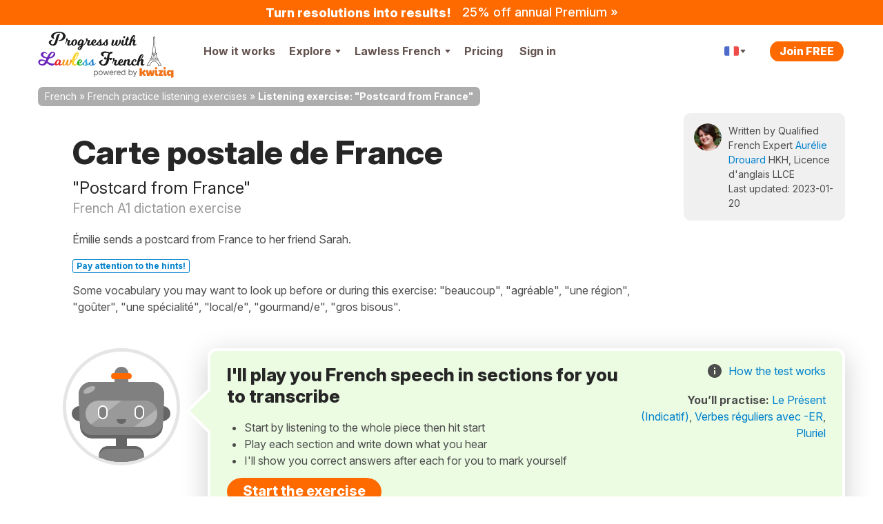

--- FILE ---
content_type: text/css
request_url: https://cdnfr.kwiziq.com/js/cookie_consent.min.css?2025-05-21
body_size: -106
content:
#ccc[dark] .ccc-notify-button{border:none}#ccc[dark] .ccc-button-solid{border:2px solid}@media all and (min-width:981px){#ccc-icon{width:50px !important;height:50px !important;}}@media all and (max-width:980px){#ccc-icon{width:30px;height:30px}}